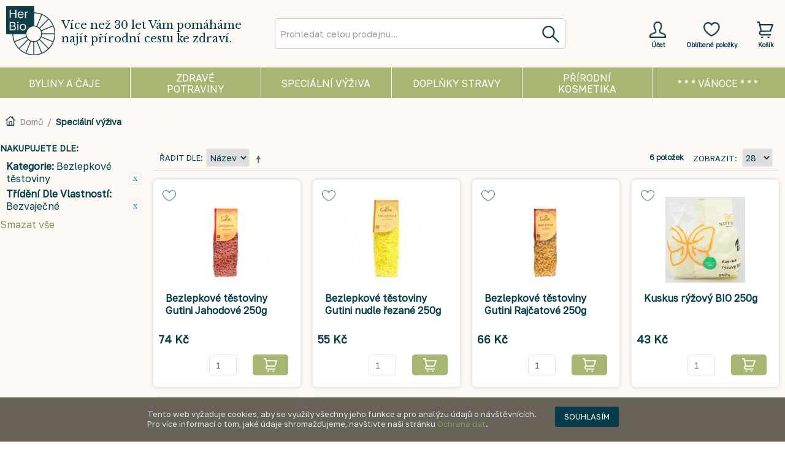

--- FILE ---
content_type: text/html; charset=UTF-8
request_url: https://www.herbio.cz/potraviny-zvlastni-vyzivy?cat=150&priznaky=184
body_size: 85325
content:
<!DOCTYPE html>
<html xmlns="http://www.w3.org/1999/xhtml" xml:lang="cs" lang="cs">
<head>
<meta http-equiv="Content-Type" content="text/html; charset=utf-8" />
<title>Speciální výživa</title>
<meta name="description" content="Potraviny zdravé výživy, BIO potraviny, potraviny zvláštní výživy. Volně vážené byliny a bylinné čaje. Doplňky stravy, přírodní kosmetika a odborná literatura. 
Potraviny zvláštní výživy Bezlepkové, bezlaktózové, dia, PKU...)." />
<meta name="keywords" content="BIO, byliny, zdravá výživa, zvláštní výživa" />
<meta name="robots" content="INDEX,FOLLOW" />
<meta name="google-site-verification" content="YZRHo68abVDyZVFqNtaAv8og3HhWkPjzEoTA1a41oCI" />
<!--
  <meta name="viewport" content="width=986">
-->
<link rel="icon" href="https://www.herbio.cz/media/favicon/default/HerBio_3.jpg" type="image/x-icon" />
<link rel="shortcut icon" href="https://www.herbio.cz/media/favicon/default/HerBio_3.jpg" type="image/x-icon" />
<!--[if lt IE 7]>
<script type="text/javascript">
//<![CDATA[
    var BLANK_URL = 'https://www.herbio.cz/js/blank.html';
    var BLANK_IMG = 'https://www.herbio.cz/js/spacer.gif';
//]]>
</script>
<![endif]-->
<link rel="stylesheet" type="text/css" href="https://www.herbio.cz/skin/frontend/herbio/en3/css/owl.carousel.css" media="all" />
<script type="text/javascript" src="https://www.herbio.cz/js/prototype/prototype.js"></script>
<script type="text/javascript" src="https://www.herbio.cz/js/lib/jquery/jquery-1.10.2.min.js"></script>
<script type="text/javascript" src="https://www.herbio.cz/js/lib/jquery/noconflict.js"></script>
<script type="text/javascript" src="https://www.herbio.cz/js/lib/ccard.js"></script>
<script type="text/javascript" src="https://www.herbio.cz/js/prototype/validation.js"></script>
<script type="text/javascript" src="https://www.herbio.cz/js/scriptaculous/builder.js"></script>
<script type="text/javascript" src="https://www.herbio.cz/js/scriptaculous/effects.js"></script>
<script type="text/javascript" src="https://www.herbio.cz/js/scriptaculous/dragdrop.js"></script>
<script type="text/javascript" src="https://www.herbio.cz/js/scriptaculous/controls.js"></script>
<script type="text/javascript" src="https://www.herbio.cz/js/scriptaculous/slider.js"></script>
<script type="text/javascript" src="https://www.herbio.cz/js/varien/js.js"></script>
<script type="text/javascript" src="https://www.herbio.cz/js/varien/form.js"></script>
<script type="text/javascript" src="https://www.herbio.cz/js/mage/translate.js"></script>
<script type="text/javascript" src="https://www.herbio.cz/js/mage/cookies.js"></script>
<script type="text/javascript" src="https://www.herbio.cz/js/owl.carousel.min.js"></script>
<script type="text/javascript" src="https://www.herbio.cz/skin/frontend/herbio/en3/js/lib/modernizr.custom.min.js"></script>
<script type="text/javascript" src="https://www.herbio.cz/skin/frontend/herbio/en3/js/lib/selectivizr.js"></script>
<script type="text/javascript" src="https://www.herbio.cz/skin/frontend/herbio/en3/js/lib/matchMedia.js"></script>
<script type="text/javascript" src="https://www.herbio.cz/skin/frontend/herbio/en3/js/lib/matchMedia.addListener.js"></script>
<script type="text/javascript" src="https://www.herbio.cz/skin/frontend/herbio/en3/js/lib/enquire.js"></script>
<script type="text/javascript" src="https://www.herbio.cz/skin/frontend/herbio/en3/js/app.js"></script>
<script type="text/javascript" src="https://www.herbio.cz/skin/frontend/herbio/en3/js/lib/jquery.cycle2.min.js"></script>
<script type="text/javascript" src="https://www.herbio.cz/skin/frontend/herbio/en3/js/lib/jquery.cycle2.swipe.min.js"></script>
<script type="text/javascript" src="https://www.herbio.cz/skin/frontend/herbio/en3/js/slideshow.js"></script>
<script type="text/javascript" src="https://www.herbio.cz/skin/frontend/herbio/en3/js/lib/imagesloaded.js"></script>
<script type="text/javascript" src="https://www.herbio.cz/skin/frontend/herbio/en3/js/minicart.js"></script>
<script type="text/javascript" src="https://www.herbio.cz/skin/frontend/herbio/en3/js/configurableswatches/product-media.js"></script>
<script type="text/javascript" src="https://www.herbio.cz/skin/frontend/herbio/en3/js/configurableswatches/swatches-list.js"></script>
<link rel="canonical" href="https://www.herbio.cz/potraviny-zvlastni-vyzivy" />
<!--[if (gte IE 9) | (IEMobile)]><!-->
<link rel="stylesheet" type="text/css" href="https://www.herbio.cz/skin/frontend/herbio/en3/css/styles.css" media="all" />
<link rel="stylesheet" type="text/css" href="https://www.herbio.cz/skin/frontend/herbio/en3/css/madisonisland.css" media="all" />
<!--<![endif]-->

<script type="text/javascript">
//<![CDATA[
Mage.Cookies.path     = '/';
Mage.Cookies.domain   = '.www.herbio.cz';
//]]>
</script>
<meta name="viewport" content="initial-scale=1.0, width=device-width" />

<script type="text/javascript">
//<![CDATA[
optionalZipCountries = ["CZ"];
//]]>
</script>
                           
<script type="text/javascript">//<![CDATA[
        var Translator = new Translate({"Please select an option.":"Vyberte pros\u00edm alternativu.","This is a required field.":"Toto pole je povinn\u00e9.","Please enter a valid number in this field.":"Do tohoto pole zadejte pros\u00edm platn\u00e9 \u010d\u00edslo.","Please use letters only (a-z or A-Z) in this field.":"V tomto poli pou\u017e\u00edjte pros\u00edm pouze p\u00edsmena (a-z nebo A-Z).","Please use only letters (a-z), numbers (0-9) or underscore(_) in this field, first character should be a letter.":"V tomto poli pros\u00edm pou\u017e\u00edjte pouze p\u00edsmena (a-z), \u010d\u00edslice (0-9), nebo podtr\u017e\u00edtka (_), prvn\u00ed znak by m\u011blo b\u00fdt p\u00edsmeno.","Please enter a valid phone number. For example (123) 456-7890 or 123-456-7890.":"Vlo\u017ete pros\u00edm platn\u00e9 telefonn\u00ed \u010d\u00edslo. Nap\u0159\u00edklad +420 210 311 301 nebo 210 311 301.","Please enter a valid date.":"Vlo\u017ete pros\u00edm platn\u00e9 datum.","Please enter a valid email address. For example johndoe@domain.com.":"Vlo\u017ete pros\u00edm platnou emailovou adresu. Nap\u0159\u00edklad vasejmeno@herbio.cz","Please make sure your passwords match.":"Ujist\u011bte se pros\u00edm, \u017ee hesla souhlas\u00ed.","Please enter a valid URL. For example http:\/\/www.example.com or www.example.com":"Vlo\u017ete pros\u00edm platnou URL. Nap\u0159\u00edklad http:\/\/www.viaconn.com nebo www.viaconn.com","Please enter a valid social security number. For example 123-45-6789.":"Vlo\u017ete pros\u00edm platn\u00e9 rodn\u00e9 \u010d\u00edslo. Nap\u0159\u00edklad 915487\/0001.","Please enter a valid zip code. For example 90602 or 90602-1234.":"Zadejte pros\u00edm platn\u00e9 PS\u010c. Nap\u0159\u00edklad 15300.","Please enter a valid zip code.":"Zadejte pros\u00edm platn\u00e9 PS\u010c.","Please use this date format: dd\/mm\/yyyy. For example 17\/03\/2006 for the 17th of March, 2006.":"Pou\u017e\u00edjte pros\u00edm tento form\u00e1t data: dd\/mm\/rrrr. Nap\u0159\u00edklad 01\/01\/2011 pro 1. leden 2011.","Please enter a valid $ amount. For example $100.00.":"Vlo\u017ete pros\u00edm platnou \u010d\u00e1stku $. Nap\u0159\u00edklad $100,00.","Please select one of the above options.":"Vyberte pros\u00edm jednu z v\u00fd\u0161e uveden\u00fdch mo\u017enost\u00ed","Please select one of the options.":"Vyberte pros\u00edm jednu z mo\u017enost\u00ed.","Please select State\/Province.":"Vyberte pros\u00edm st\u00e1t\/provincii.","Please enter a number greater than 0 in this field.":"Do tohoto pole pros\u00edm vlo\u017ete v\u011bt\u0161\u00ed \u010d\u00edslici ne\u017e 0.","Please enter a valid credit card number.":"Vlo\u017ete pros\u00edm platn\u00e9 \u010d\u00edslo kreditn\u00ed karty.","Please wait, loading...":"Po\u010dkejte pros\u00edm, na\u010d\u00edt\u00e1m se...","Complete":"Hotovo","Add Products":"P\u0159idat produkty","Please choose to register or to checkout as a guest":"Pros\u00edm zaregistrujte se, nebo dokon\u010dete objedn\u00e1vku bez registrace","Please specify shipping method.":"Vyberte pros\u00edm zp\u016fsob doru\u010den\u00ed.","Please specify payment method.":"Vyberte pros\u00edm zp\u016fsob platby.","Add to Cart":"Koupit","In Stock":"Skladem","Out of Stock":"Nen\u00ed skladem"});
        //]]></script>
<!-- Global site tag (gtag.js) - Google Analytics -->
<script async src="https://www.googletagmanager.com/gtag/js?id=UA-39995758-1"></script>
<script>
  window.dataLayer = window.dataLayer || [];
  function gtag(){dataLayer.push(arguments);}
  gtag('js', new Date());

  gtag('config', 'UA-39995758-1');
</script>

<!-- Global site tag (gtag.js) - AdWords: 795850679 -->
<script async src="https://www.googletagmanager.com/gtag/js?id=AW-795850679"></script>
<!-- <script async src="https://www.googletagmanager.com/gtag/js?id=G-NLPCKFNHC1"></script> -->
<script>
  window.dataLayer = window.dataLayer || [];
  function gtag(){dataLayer.push(arguments);}
  gtag('js', new Date());

  gtag('config', 'AW-795850679');
  gtag('config', 'G-NLPCKFNHC1');
</script>
<meta name="viewport" content="width=device-width, initial-scale=1">


</head>
<body class="catalog-category-view categorypath-potraviny-zvlastni-vyzivy category-potraviny-zvlastni-vyzivy">
<div class="wrapper">
        <noscript>
        <div class="global-site-notice noscript">
            <div class="notice-inner">
                <p>
                    <strong>JavaScript seems to be disabled in your browser.</strong><br />
                    Pro správné zobrazení tohoto webu a nákup jej musíte povolit.                </p>
            </div>
        </div>
    </noscript>
    <div class="page">
        
<div id="fb-root"></div>
<script>(function(d, s, id) {
  var js, fjs = d.getElementsByTagName(s)[0];
  if (d.getElementById(id)) return;
  js = d.createElement(s); js.id = id;
  js.src = "//connect.facebook.net/cs_CZ/all.js#xfbml=1";
  fjs.parentNode.insertBefore(js, fjs);
}(document, 'script', 'facebook-jssdk'));</script>






<header id="header" class="page-header">


    <div class="page-header-container">
        <a class="logo" href="https://www.herbio.cz/">
            <img src="https://www.herbio.cz/skin/frontend/herbio/en3/images/logo_barva_1.1.png" alt="HerBio spol. s r.o." class="large" />
            <img src="https://www.herbio.cz/skin/frontend/herbio/en3/images/logo_barva_1.1.png" alt="HerBio spol. s r.o." class="small" />
        </a>
        
        <div class="slogan"><span class="label">Více než 30 let Vám pomáháme najít přírodní cestu ke zdraví.</span></div>
        

                <div class="store-language-container"></div>

        <!-- Skip Links -->

        <div class="skip-links">
            <a href="#header-nav" class="skip-link skip-nav">
                <span class="icon"></span>
                <span class="label">Menu</span>
            </a>

            <a href="#header-search" class="skip-link skip-search">
                <span class="icon"></span>
                <span class="label">Hledat</span>
            </a>

            <div class="account-cart-wrapper">
                <a href="https://www.herbio.cz/customer/account/" data-target-element="#header-account" class="skip-link skip-account">
                    <span class="icon"></span>
                                            <span class="label">Účet</span>
                                        
                </a>
                
                <a href="https://www.herbio.cz/wishlist/" class="skip-lonk skip-wishlist">
                    <span class="icon"></span>
                    <span class="label">Oblíbené položky</span>
                </a>
               

                <!-- Cart -->

                <div class="header-minicart">
                    

<a href="https://www.herbio.cz/checkout/cart/" data-target-element="#header-cart" class="skip-link skip-cart  no-count">
    <span class="icon"></span>
    <span class="label">Košík</span>
    <span class="count">0</span>
</a>

<div id="header-cart" class="block block-cart skip-content">
    
<div id="minicart-error-message" class="minicart-message"></div>
<div id="minicart-success-message" class="minicart-message"></div>

<div class="minicart-wrapper">

    <p class="block-subtitle">
        Nedávno přidané        <a class="close skip-link-close" href="#" title="Zavřít">&times;</a>
    </p>

                    <p class="empty">Nemáte žádnou položku v košíku.</p>

    </div>
</div>
                </div>
            </div>


        </div>

        <!-- Navigation -->

        <div id="header-nav" class="skip-content">
            
    <nav id="nav">
        <ol class="nav-primary">
            <li  class="level0 nav-1 first parent" ><a href="https://www.herbio.cz/byliny-voln-vazene" class="level0 has-children"><span class="level0_poitioning">Byliny a čaje</span></a><ul class="level0"><li class="level1 view-all"><a class="level1" href="https://www.herbio.cz/byliny-voln-vazene">Zobrazit všechny Byliny a čaje</a></li><li  class="level1 nav-1-1 first" style="background-image: url(https://www.herbio.cz/media/catalog/category/Byliny_voln_v_en_.jpg)"><a href="https://www.herbio.cz/byliny-voln-vazene/byliny-volne-vazene" class="level1 ">Byliny volně vážené</a></li><li  class="level1 nav-1-2" style="background-image: url(https://www.herbio.cz/media/catalog/category/Bylinn_aje.jpg)"><a href="https://www.herbio.cz/byliny-voln-vazene/bylinne-caje-dle-kamenicke" class="level1 ">Bylinné čaje léčitelky Kamenické</a></li><li  class="level1 nav-1-3" style="background-image: url(https://www.herbio.cz/media/catalog/category/Bylinn_aje_ostatn_.jpg)"><a href="https://www.herbio.cz/byliny-voln-vazene/bylinne-caje-ostatni" class="level1 ">Bylinné čaje ostatní</a></li><li  class="level1 nav-1-4" style="background-image: url(https://www.herbio.cz/media/catalog/category/Balene-byliny.png)"><a href="https://www.herbio.cz/byliny-voln-vazene/balene-byliny-aje-sm-si" class="level1 ">Balené byliny, čaje, směsi</a></li><li  class="level1 nav-1-5" style="background-image: url(https://www.herbio.cz/media/catalog/category/Bylinne-masti.png)"><a href="https://www.herbio.cz/byliny-voln-vazene/bylinne-masti-gely-a-oleje" class="level1 ">Bylinné masti, gely a oleje</a></li><li  class="level1 nav-1-6" style="background-image: url(https://www.herbio.cz/media/catalog/category/Bylinne-tinktury.png)"><a href="https://www.herbio.cz/byliny-voln-vazene/bylinne-sirupy-pastilky-a-tinktury" class="level1 ">Bylinné sirupy, tinktury, bonbóny a pastilky</a></li><li  class="level1 nav-1-7 last" style="background-image: url(https://www.herbio.cz/media/catalog/category/Aromaterapie.png)"><a href="https://www.herbio.cz/byliny-voln-vazene/aromaterapie-esence-vonne-oleje" class="level1 ">Aromaterapie, esence, vonné oleje</a></li></ul></li><li  class="level0 nav-2 parent" ><a href="https://www.herbio.cz/zdrava-vyziva-v-etn-bio" class="level0 has-children"><span class="level0_poitioning">Zdravé potraviny</span></a><ul class="level0"><li class="level1 view-all"><a class="level1" href="https://www.herbio.cz/zdrava-vyziva-v-etn-bio">Zobrazit všechny Zdravé potraviny</a></li><li  class="level1 nav-2-1 first" style="background-image: url(https://www.herbio.cz/media/catalog/category/Ml_nsk_obiln_v_robky.png)"><a href="https://www.herbio.cz/zdrava-vyziva-v-etn-bio/mlynske-obilne-vyrobky" class="level1 ">Mlýnské výrobky, rýže</a></li><li  class="level1 nav-2-2" style="background-image: url(https://www.herbio.cz/media/catalog/category/Obiloviny_pro_p_mou_spot_ebu.png)"><a href="https://www.herbio.cz/zdrava-vyziva-v-etn-bio/obiloviny-pro-p-imou-spot-ebu-semena-k-nakli-eni" class="level1 ">Obiloviny a semena pro přímou spotřebu, semena k naklíčení</a></li><li  class="level1 nav-2-3" style="background-image: url(https://www.herbio.cz/media/catalog/category/T_stoviny.png)"><a href="https://www.herbio.cz/zdrava-vyziva-v-etn-bio/t-stoviny-kuskus-bulgur" class="level1 ">Těstoviny, kuskus, bulgur, noky</a></li><li  class="level1 nav-2-4" style="background-image: url(https://www.herbio.cz/media/catalog/category/Trvanliv_pe_ivo.png)"><a href="https://www.herbio.cz/zdrava-vyziva-v-etn-bio/trvanlive-pe-ivo-placky-susenky-oplatky" class="level1 ">Trvanlivé pečivo, placky, sušenky, oplatky, snacky</a></li><li  class="level1 nav-2-5" style="background-image: url(https://www.herbio.cz/media/catalog/category/Lu_t_niny.png)"><a href="https://www.herbio.cz/zdrava-vyziva-v-etn-bio/lust-niny-vyrobky-z-lust-nin-a-soji" class="level1 ">Luštěniny, výrobky z luštěnin a sóji</a></li><li  class="level1 nav-2-6" style="background-image: url(https://www.herbio.cz/media/catalog/category/Dehydrovan_v_robky.png)"><a href="https://www.herbio.cz/zdrava-vyziva-v-etn-bio/dehydrovane-vyrobky-pufrovane-vyrobky-kase-sm-s" class="level1 ">Dehydrované, instantní, extrudované a pufované výrobky, kaše, směsi</a></li><li  class="level1 nav-2-7" style="background-image: url(https://www.herbio.cz/media/catalog/category/hotova_jidla_1.jpg)"><a href="https://www.herbio.cz/zdrava-vyziva-v-etn-bio/hotova-jidla" class="level1 ">Hotová jídla</a></li><li  class="level1 nav-2-8" style="background-image: url(https://www.herbio.cz/media/catalog/category/Rostlinn_pomaz_nky.jpg)"><a href="https://www.herbio.cz/zdrava-vyziva-v-etn-bio/rostlinne-pomazanky-pastiky" class="level1 ">Rostlinné pomazánky, pasty, paštiky, krémy</a></li><li  class="level1 nav-2-9" style="background-image: url(https://www.herbio.cz/media/catalog/category/Jedl_tuky_a_oleje.png)"><a href="https://www.herbio.cz/zdrava-vyziva-v-etn-bio/jedle-tuky-a-oleje" class="level1 ">Jedlé tuky a oleje</a></li><li  class="level1 nav-2-10" style="background-image: url(https://www.herbio.cz/media/catalog/category/P_rodn_sladidla.png)"><a href="https://www.herbio.cz/zdrava-vyziva-v-etn-bio/p-irodni-sladidla-med" class="level1 ">Přírodní sladidla, slady, sirupy, med</a></li><li  class="level1 nav-2-11" style="background-image: url(https://www.herbio.cz/media/catalog/category/Sladidla.png)"><a href="https://www.herbio.cz/zdrava-vyziva-v-etn-bio/nahradni-sladidla" class="level1 ">Náhradní sladidla</a></li><li  class="level1 nav-2-12" style="background-image: url(https://www.herbio.cz/media/catalog/category/Ko_en_.png)"><a href="https://www.herbio.cz/zdrava-vyziva-v-etn-bio/ko-eni-ko-enici-p-ipravky-houby-asy" class="level1 ">Koření, kořenící přípravky, houby, řasy, bujóny</a></li><li  class="level1 nav-2-13" style="background-image: url(https://www.herbio.cz/media/catalog/category/S_l_ocet_ho_ice.png)"><a href="https://www.herbio.cz/zdrava-vyziva-v-etn-bio/s-l-ocet-ho-ice-ke-up-dresink-olivy-skrob-drozdi" class="level1 ">Ochucovadla, sůl, ocet, hořčice, kečup, dresinky, olivy, škrob, lepek, droždí</a></li><li  class="level1 nav-2-14" style="background-image: url(https://www.herbio.cz/media/catalog/category/Rostlinn_n_poje.png)"><a href="https://www.herbio.cz/zdrava-vyziva-v-etn-bio/rostlinne-napoje-dezerty-a-sleha-ky-kombucha" class="level1 ">Rostlinné nápoje, dezerty a šlehačky, kombucha</a></li><li  class="level1 nav-2-15" style="background-image: url(https://www.herbio.cz/media/catalog/category/_vy.png)"><a href="https://www.herbio.cz/zdrava-vyziva-v-etn-bio/s-avy-slady-nealko-napoje-a-koncentraty" class="level1 ">Voda, šťávy, nealko nápoje a koncentráty</a></li><li  class="level1 nav-2-16" style="background-image: url(https://www.herbio.cz/media/catalog/category/Cukrovinky.png)"><a href="https://www.herbio.cz/zdrava-vyziva-v-etn-bio/cukrovinky-okolada-energy-ty-inky" class="level1 ">Cukrovinky, čokoláda, energy tyčinky, sladké pomazánky</a></li><li  class="level1 nav-2-17" style="background-image: url(https://www.herbio.cz/media/catalog/category/_aj_ern__1.png)"><a href="https://www.herbio.cz/zdrava-vyziva-v-etn-bio/aj-ajove-sm-si" class="level1 ">Čaj, čajové směsi</a></li><li  class="level1 nav-2-18" style="background-image: url(https://www.herbio.cz/media/catalog/category/K_va_kakao_k_voviny.png)"><a href="https://www.herbio.cz/zdrava-vyziva-v-etn-bio/kava-kakao-karob-kavoviny" class="level1 ">Káva, kakao, karob, kávoviny</a></li><li  class="level1 nav-2-19" style="background-image: url(https://www.herbio.cz/media/catalog/category/Pivo_v_no.png)"><a href="https://www.herbio.cz/zdrava-vyziva-v-etn-bio/pivo-vino-alkoholicke-napoje" class="level1 ">Pivo, víno, alkoholické nápoje</a></li><li  class="level1 nav-2-20" style="background-image: url(https://www.herbio.cz/media/catalog/category/Zpracovan_ovoce.png)"><a href="https://www.herbio.cz/zdrava-vyziva-v-etn-bio/zpracovane-ovoce-o-echy" class="level1 ">Zpracované ovoce, ořechy</a></li><li  class="level1 nav-2-21" style="background-image: url(https://www.herbio.cz/media/catalog/category/Zelenina.png)"><a href="https://www.herbio.cz/zdrava-vyziva-v-etn-bio/zpracovana-zelenina" class="level1 ">Sterilovaná a sušená zelenina, protlaky, pyré</a></li><li  class="level1 nav-2-22" style="background-image: url(https://www.herbio.cz/media/catalog/category/_erstv_a_chlazen_potraviny.png)"><a href="https://www.herbio.cz/zdrava-vyziva-v-etn-bio/erstve-a-chlazene-potraviny-pouze-osobni-odb-r" class="level1 ">Čerstvé, chlazené a mražené potraviny (OSOBNÍ ODBĚR)</a></li><li  class="level1 nav-2-23 last" style="background-image: url(https://www.herbio.cz/media/catalog/category/Superfoods.jpg)"><a href="https://www.herbio.cz/zdrava-vyziva-v-etn-bio/ostatni-produkty-zdrave-vyzivy" class="level1 ">Zelené potraviny (superfoods), ostatní produkty</a></li></ul></li><li  class="level0 nav-3 active parent" ><a href="https://www.herbio.cz/potraviny-zvlastni-vyzivy" class="level0 has-children"><span class="level0_poitioning">Speciální výživa</span></a><ul class="level0"><li class="level1 view-all"><a class="level1" href="https://www.herbio.cz/potraviny-zvlastni-vyzivy">Zobrazit všechny Speciální výživa</a></li><li  class="level1 nav-3-1 first" style="background-image: url(https://www.herbio.cz/media/catalog/category/herbio-ikony-web-48_3.png)"><a href="https://www.herbio.cz/potraviny-zvlastni-vyzivy/potraviny-bezlepkove" class="level1 ">Potraviny bezlepkové </a></li><li  class="level1 nav-3-2" style="background-image: url(https://www.herbio.cz/media/catalog/category/herbio-ikony-web-47.png)"><a href="https://www.herbio.cz/potraviny-zvlastni-vyzivy/potraviny-bezlaktozove" class="level1 ">Potraviny bezlaktózové</a></li><li  class="level1 nav-3-3" style="background-image: url(https://www.herbio.cz/media/catalog/category/herbio-ikony-web-51.png)"><a href="https://www.herbio.cz/potraviny-zvlastni-vyzivy/potraviny-pro-diabetiky" class="level1 ">Potraviny bez přidaného cukru</a></li><li  class="level1 nav-3-4" style="background-image: url(https://www.herbio.cz/media/catalog/category/V_iva_pro_sportovce.jpg)"><a href="https://www.herbio.cz/potraviny-zvlastni-vyzivy/potraviny-urcene-pro-sportovce" class="level1 ">Proteinové potraviny, potraviny pro sportovce </a></li><li  class="level1 nav-3-5 last" style="background-image: url(https://www.herbio.cz/media/catalog/category/Dietologie_diety.png)"><a href="https://www.herbio.cz/potraviny-zvlastni-vyzivy/dietologie-diety" class="level1 ">Literatura, ostatní (dietologie, diety)</a></li></ul></li><li  class="level0 nav-4 parent" ><a href="https://www.herbio.cz/dopl-ky-stravy" class="level0 has-children"><span class="level0_poitioning">Doplňky stravy</span></a><ul class="level0"><li class="level1 view-all"><a class="level1" href="https://www.herbio.cz/dopl-ky-stravy">Zobrazit všechny Doplňky stravy</a></li><li  class="level1 nav-4-1 first" style="background-image: url(https://www.herbio.cz/media/catalog/category/Tr_ven_enzymy.png)"><a href="https://www.herbio.cz/dopl-ky-stravy/traveni-enzymy-mo-opohlavni-system" class="level1 ">Trávení, enzymy, močopohlavní systém</a></li><li  class="level1 nav-4-2" style="background-image: url(https://www.herbio.cz/media/catalog/category/Vitam_ny_miner_ly_stopov_prvky.png)"><a href="https://www.herbio.cz/dopl-ky-stravy/vitaminy-mineraly-stopove-prvky" class="level1 ">Vitamíny, minerály, stopové prvky</a></li><li  class="level1 nav-4-3" style="background-image: url(https://www.herbio.cz/media/catalog/category/Imunita_stimuace.png)"><a href="https://www.herbio.cz/dopl-ky-stravy/imunita-stimulace" class="level1 ">Imunita, stimulace, detoxikace</a></li><li  class="level1 nav-4-4" style="background-image: url(https://www.herbio.cz/media/catalog/category/_i_t_n_st_ev_vl_knina.png)"><a href="https://www.herbio.cz/dopl-ky-stravy/ist-ni-st-ev-vlaknina" class="level1 ">Čištění střev, vláknina</a></li><li  class="level1 nav-4-5" style="background-image: url(https://www.herbio.cz/media/catalog/category/P_pravky_na_hubnut_.png)"><a href="https://www.herbio.cz/dopl-ky-stravy/p-ipravky-na-hubnuti" class="level1 ">Přípravky na hubnutí</a></li><li  class="level1 nav-4-6" style="background-image: url(https://www.herbio.cz/media/catalog/category/Kloubn_v_iva.png)"><a href="https://www.herbio.cz/dopl-ky-stravy/kloubni-vyziva" class="level1 ">Kloubní výživa</a></li><li  class="level1 nav-4-7" style="background-image: url(https://www.herbio.cz/media/catalog/category/Antioxidanty.png)"><a href="https://www.herbio.cz/dopl-ky-stravy/antioxidanty" class="level1 ">Antioxidanty</a></li><li  class="level1 nav-4-8 last" style="background-image: url(https://www.herbio.cz/media/catalog/category/Ostan_dopl_ky_stravy.jpg)"><a href="https://www.herbio.cz/dopl-ky-stravy/ostatni" class="level1 ">Ostatní</a></li></ul></li><li  class="level0 nav-5 parent" ><a href="https://www.herbio.cz/p-irodni-kosmetika-a-ekodrogerie" class="level0 has-children"><span class="level0_poitioning">Přírodní kosmetika</span></a><ul class="level0"><li class="level1 view-all"><a class="level1" href="https://www.herbio.cz/p-irodni-kosmetika-a-ekodrogerie">Zobrazit všechny Přírodní kosmetika</a></li><li  class="level1 nav-5-1 first" style="background-image: url(https://www.herbio.cz/media/catalog/category/L_ebn_kosmetika.png)"><a href="https://www.herbio.cz/p-irodni-kosmetika-a-ekodrogerie/le-ebna-kosmetika-pe-e-o-t-lo" class="level1 ">Léčebná kosmetika</a></li><li  class="level1 nav-5-2" style="background-image: url(https://www.herbio.cz/media/catalog/category/Koupelov_kosmetika_1.png)"><a href="https://www.herbio.cz/p-irodni-kosmetika-a-ekodrogerie/koupelova-kosmetika-pe-e-o-ple" class="level1 ">Koupelová kosmetika, péče o pleť a rty</a></li><li  class="level1 nav-5-3" style="background-image: url(https://www.herbio.cz/media/catalog/category/Vlasov_kosmetika.png)"><a href="https://www.herbio.cz/p-irodni-kosmetika-a-ekodrogerie/vlasova-kosmetika" class="level1 ">Vlasová kosmetika</a></li><li  class="level1 nav-5-4" style="background-image: url(https://www.herbio.cz/media/catalog/category/_stn_hygiena.png)"><a href="https://www.herbio.cz/p-irodni-kosmetika-a-ekodrogerie/ustni-hygiena" class="level1 ">Ústní hygiena</a></li><li  class="level1 nav-5-5" style="background-image: url(https://www.herbio.cz/media/catalog/category/P_nsk_kosmetika.png)"><a href="https://www.herbio.cz/p-irodni-kosmetika-a-ekodrogerie/panska-kosmetika" class="level1 ">Pánská kosmetika</a></li><li  class="level1 nav-5-6" style="background-image: url(https://www.herbio.cz/media/catalog/category/Sex_intimn_hygiena.png)"><a href="https://www.herbio.cz/p-irodni-kosmetika-a-ekodrogerie/sex-intimni-hygiena" class="level1 ">Sex, intimní hygiena</a></li><li  class="level1 nav-5-7" style="background-image: url(https://www.herbio.cz/media/catalog/category/Slune_n_ochrana.png)"><a href="https://www.herbio.cz/p-irodni-kosmetika-a-ekodrogerie/slune-ni-ochrana" class="level1 ">Sluneční ochrana</a></li><li  class="level1 nav-5-8 last" style="background-image: url(https://www.herbio.cz/media/catalog/category/EKO_drogerie.png)"><a href="https://www.herbio.cz/p-irodni-kosmetika-a-ekodrogerie/eko-drogerie" class="level1 ">EKO drogerie</a></li></ul></li><li  class="level0 nav-6 last" ><a href="https://www.herbio.cz/vanoce" class="level0 "><span class="level0_poitioning">* * * VÁNOCE * * *</span></a></li>        </ol>
    </nav>
        </div>

        <!-- Search -->

        <div id="header-search" class="skip-content">
            

<script>
var runSearch = true;


var search = function() {   console.log('search');
        var str = document.getElementById("search").value;
        
                  document.getElementById("livesearch").className = "loading";
                  document.getElementById("livesearch").innerHTML = "";
                  
                  
                  
                  if (str.length==0) { 
                    document.getElementById("livesearch").innerHTML = "";
                    document.getElementById("livesearch").className = "empty";
                    return;
                  }
                  
                  if (str.length > 0 && str.length < 2) { 
                    document.getElementById("livesearch").innerHTML = "Vložte minimálně 2 znaky";
                    document.getElementById("livesearch").className = "minchar";
                    return;
                  }
                  if (window.XMLHttpRequest)  { 
                      xmlhttp = new XMLHttpRequest();
                      xmlhttp.onreadystatechange=function() {
                        if (xmlhttp.readyState==4 && xmlhttp.status==200) {
                          document.getElementById("livesearch").innerHTML=xmlhttp.responseText;
                          document.getElementById("livesearch").className = "loaded";
                        }
                      }
                     
                      xmlhttp.open("GET",encodeURI("https://www.herbio.cz/viaconn/header-search2.php?q="+str),true);
                      xmlhttp.send();
                  }

}

var block = false;

var change = function() {  
     
   if(block) {
     clearTimeout(block);
   }
   
   block = setTimeout(function(){
           block = false; 
           search();  
   }, 1000);    

}




</script>

<div class="form-search">
<form id="search_mini_form" action="https://www.herbio.cz/catalogsearch/result/" method="get" onsubmit="submit_handler();">
<script>                  
                  function submit_handler()
                  {return (false);}
</script>
    <div class="input-box">
        <label for="search">Hledat:</label>
        <input id="search" type="search" name="q" value="" class="input-text required-entry" onkeyup="change()" onsubmit="submit_handler()" maxlength="128" placeholder="Prohledat celou prodejnu..." />
        <button type="submit" title="Hledat" class="button search-button"><span><span>Hledat</span></span></button>
        <div id="livesearch"></div>
    </div>

    
        
            
     
        
        
<script type="text/javascript">
//<![CDATA[
            var searchForm = new Varien.searchForm('search_mini_form', 'search', '');
       
//]]>
</script>
    
</form>
</div>

        </div>
        
        <!-- Account -->

        <div id="header-account" class="skip-content">
            <div class="links">
        <ul>
                                                  <li class="first" ><a href="https://www.herbio.cz/customer/account/" title="Můj účet" >Můj účet</a></li>
                                                              <li ><a href="https://www.herbio.cz/wishlist/" title="Moje přání" >Moje přání</a></li>
                                                              <li ><a href="https://www.herbio.cz/checkout/cart/" title="Můj košík" class="top-link-cart">Můj košík</a></li>
                                                                            <li ><a href="https://www.herbio.cz/checkout/" title="Objednat" class="top-link-checkout">Objednat</a></li>
                                                                                                                          <li class=" last" ><a href="https://www.herbio.cz/customer/account/login/" title="Přihlásit se" >Přihlásit se</a></li>
                                      </ul>
</div>
        </div>

        
    </div>
</header>


        <div class="main-container col2-left-layout">
            <div class="main">
                <div class="breadcrumbs">
    <ul>
                    <li class="home">
                            <a href="https://www.herbio.cz/" title="Přejít na domovskou stránku.">Domů</a>
                                        <span>/ </span>
                        </li>
                    <li class="category137">
                            <strong>Speciální výživa</strong>
                                    </li>
            </ul>
</div>
                <div class="col-main">
                                        
<script type="text/javascript">
/* <![CDATA[ */
var seznam_retargetingId = 56272;
var seznam_category = "";
var seznam_pagetype = "category";
/* ]]> */
</script>
<script type="text/javascript" src="//c.imedia.cz/js/retargeting.js"></script>   









                                     
                                   
     
<div class="category-products">
    <div class="toolbar">
            <div class="sorter">
                            <p class="view-mode">
                                                        </p>
            
            <div class="sort-by">
                <label>Řadit dle</label>
                <select onchange="setLocation(this.value)" title="Řadit dle">
                                            <option value="https://www.herbio.cz/potraviny-zvlastni-vyzivy?cat=150&amp;dir=asc&amp;order=position&amp;priznaky=184">
                            Pozice                        </option>
                                            <option value="https://www.herbio.cz/potraviny-zvlastni-vyzivy?cat=150&amp;dir=asc&amp;order=name&amp;priznaky=184" selected="selected">
                            Název                        </option>
                                            <option value="https://www.herbio.cz/potraviny-zvlastni-vyzivy?cat=150&amp;dir=asc&amp;order=price&amp;priznaky=184">
                            Cena                        </option>
                                    </select>
                                    <a href="https://www.herbio.cz/potraviny-zvlastni-vyzivy?cat=150&amp;dir=desc&amp;order=name&amp;priznaky=184" class="sort-by-switcher sort-by-switcher--asc" title="Nastavit sestupně">Nastavit sestupně</a>
                            </div>
        </div>
        <div class="pager">
        <div class="count-container">
                            <p class="amount amount--no-pages">
                    <strong>6 položek</strong>
                </p>
            
            <div class="limiter">
                <label>Zobrazit</label>
                <select onchange="setLocation(this.value)" title="Results per page">
                                    <option value="https://www.herbio.cz/potraviny-zvlastni-vyzivy?cat=150&amp;limit=28&amp;priznaky=184" selected="selected">
                        28                    </option>
                                    <option value="https://www.herbio.cz/potraviny-zvlastni-vyzivy?cat=150&amp;limit=56&amp;priznaky=184">
                        56                    </option>
                                </select>
            </div>
        </div>

        
    
    
    
    

    </div>
</div>

            <ul class="products-grid products-grid--max-5-col">
                

       
                
       
        
            
            <li class="item">
			
                                <a href="https://www.herbio.cz/bezlepkove-testoviny-gutini-jahodove-250g.html" title="Bezlepkové těstoviny Gutini Jahodové 250g" class="product-image">
                    <img src="https://www.herbio.cz/media/catalog/product/cache/1/small_image/140x/9df78eab33525d08d6e5fb8d27136e95/8/5/8594203225015.jpg" width="140" height="140" alt="Bezlepkové těstoviny Gutini Jahodové 250g" />
                    
                                          
                                        
                                        
                </a>
                                <ul class="add-to-links">
                                            <li>
                            <a href="#"
                               class="link-wishlist"
                               onclick="customFormSubmit(
                                       'https://www.herbio.cz/wishlist/index/add/product/13067/',
                                       '{&quot;form_key&quot;:&quot;3Qo4wPaKP335VhFB&quot;}',
                                       'post')"
                                title="Přidat do seznamu přání" >
                            </a>
                        </li>
                                                        </ul>
                
                <div class="actions">
                                            
                        <form action="https://www.herbio.cz/checkout/cart/add/uenc/aHR0cHM6Ly93d3cuaGVyYmlvLmN6L3BvdHJhdmlueS16dmxhc3RuaS12eXppdnk_Y2F0PTE1MCZhbXA7cHJpem5ha3k9MTg0/product/13067/form_key/3Qo4wPaKP335VhFB/" method="post" id="product_addtocart_form_13067">
                                                                
                                            
                                                <input type="number" name="qty" id="qty" min="1" value="1" title="Množství" class="input-text qty" />
                                                                        
                                
                                
                                
                                                        
                                <button type="button"  title="Koupit"  class="button btn-cart" onclick="productAddToCartForm_13067.submit()" ><span class="buy-icon-list"></span></button>
                        </form>
                        
                        
                        
                        
                        <script type="text/javascript">
                             var productAddToCartForm_13067 = new VarienForm('product_addtocart_form_13067');
                             productAddToCartForm_13067.submit = function(){
                             if (this.validator.validate()) {
                                     this.form.submit();
                                 }
                             }.bind(productAddToCartForm_13067);
                        </script> 
                        
                        
                        
                                                                
                </div>
                
                <h2 class="product-name"><a href="https://www.herbio.cz/bezlepkove-testoviny-gutini-jahodove-250g.html" title="Bezlepkové těstoviny Gutini Jahodové 250g">Bezlepkové těstoviny Gutini Jahodové 250g</a></h2>
                

                
                

               
                
                

                
    <div class="price-box">
         
                                                                                         
                                                                                        
                <span class="regular-price" id="product-price-13067">
                      
                        <span class="price">74 Kč</span>                                    </span>
                        
        </div>


                
            </li>
                

       
                
       
        
            
            <li class="item">
			
                                <a href="https://www.herbio.cz/bezlepkove-testoviny-gutini-nudle-rezane-250g.html" title="Bezlepkové těstoviny Gutini nudle řezané 250g" class="product-image">
                    <img src="https://www.herbio.cz/media/catalog/product/cache/1/small_image/140x/9df78eab33525d08d6e5fb8d27136e95/8/5/8594203220317.jpg" width="140" height="140" alt="Bezlepkové těstoviny Gutini nudle řezané 250g" />
                    
                                          
                                        
                                        
                </a>
                                <ul class="add-to-links">
                                            <li>
                            <a href="#"
                               class="link-wishlist"
                               onclick="customFormSubmit(
                                       'https://www.herbio.cz/wishlist/index/add/product/13206/',
                                       '{&quot;form_key&quot;:&quot;3Qo4wPaKP335VhFB&quot;}',
                                       'post')"
                                title="Přidat do seznamu přání" >
                            </a>
                        </li>
                                                        </ul>
                
                <div class="actions">
                                            
                        <form action="https://www.herbio.cz/checkout/cart/add/uenc/aHR0cHM6Ly93d3cuaGVyYmlvLmN6L3BvdHJhdmlueS16dmxhc3RuaS12eXppdnk_Y2F0PTE1MCZhbXA7cHJpem5ha3k9MTg0/product/13206/form_key/3Qo4wPaKP335VhFB/" method="post" id="product_addtocart_form_13206">
                                                                
                                            
                                                <input type="number" name="qty" id="qty" min="1" value="1" title="Množství" class="input-text qty" />
                                                                        
                                
                                
                                
                                                        
                                <button type="button"  title="Koupit"  class="button btn-cart" onclick="productAddToCartForm_13206.submit()" ><span class="buy-icon-list"></span></button>
                        </form>
                        
                        
                        
                        
                        <script type="text/javascript">
                             var productAddToCartForm_13206 = new VarienForm('product_addtocart_form_13206');
                             productAddToCartForm_13206.submit = function(){
                             if (this.validator.validate()) {
                                     this.form.submit();
                                 }
                             }.bind(productAddToCartForm_13206);
                        </script> 
                        
                        
                        
                                                                
                </div>
                
                <h2 class="product-name"><a href="https://www.herbio.cz/bezlepkove-testoviny-gutini-nudle-rezane-250g.html" title="Bezlepkové těstoviny Gutini nudle řezané 250g">Bezlepkové těstoviny Gutini nudle řezané 250g</a></h2>
                

                
                

               
                
                

                
    <div class="price-box">
         
                                                                                         
                                                                                        
                <span class="regular-price" id="product-price-13206">
                      
                        <span class="price">55 Kč</span>                                    </span>
                        
        </div>


                
            </li>
                

       
                
       
        
            
            <li class="item">
			
                                <a href="https://www.herbio.cz/bezlepkove-testoviny-gutini-rajcatove-250g.html" title="Bezlepkové těstoviny Gutini Rajčatové 250g" class="product-image">
                    <img src="https://www.herbio.cz/media/catalog/product/cache/1/small_image/140x/9df78eab33525d08d6e5fb8d27136e95/8/5/8594203225138.jpg" width="140" height="140" alt="Bezlepkové těstoviny Gutini Rajčatové 250g" />
                    
                                          
                                        
                                        
                </a>
                                <ul class="add-to-links">
                                            <li>
                            <a href="#"
                               class="link-wishlist"
                               onclick="customFormSubmit(
                                       'https://www.herbio.cz/wishlist/index/add/product/13071/',
                                       '{&quot;form_key&quot;:&quot;3Qo4wPaKP335VhFB&quot;}',
                                       'post')"
                                title="Přidat do seznamu přání" >
                            </a>
                        </li>
                                                        </ul>
                
                <div class="actions">
                                            
                        <form action="https://www.herbio.cz/checkout/cart/add/uenc/aHR0cHM6Ly93d3cuaGVyYmlvLmN6L3BvdHJhdmlueS16dmxhc3RuaS12eXppdnk_Y2F0PTE1MCZhbXA7cHJpem5ha3k9MTg0/product/13071/form_key/3Qo4wPaKP335VhFB/" method="post" id="product_addtocart_form_13071">
                                                                
                                            
                                                <input type="number" name="qty" id="qty" min="1" value="1" title="Množství" class="input-text qty" />
                                                                        
                                
                                
                                
                                                        
                                <button type="button"  title="Koupit"  class="button btn-cart" onclick="productAddToCartForm_13071.submit()" ><span class="buy-icon-list"></span></button>
                        </form>
                        
                        
                        
                        
                        <script type="text/javascript">
                             var productAddToCartForm_13071 = new VarienForm('product_addtocart_form_13071');
                             productAddToCartForm_13071.submit = function(){
                             if (this.validator.validate()) {
                                     this.form.submit();
                                 }
                             }.bind(productAddToCartForm_13071);
                        </script> 
                        
                        
                        
                                                                
                </div>
                
                <h2 class="product-name"><a href="https://www.herbio.cz/bezlepkove-testoviny-gutini-rajcatove-250g.html" title="Bezlepkové těstoviny Gutini Rajčatové 250g">Bezlepkové těstoviny Gutini Rajčatové 250g</a></h2>
                

                
                

               
                
                

                
    <div class="price-box">
         
                                                                                         
                                                                                        
                <span class="regular-price" id="product-price-13071">
                      
                        <span class="price">66 Kč</span>                                    </span>
                        
        </div>


                
            </li>
                

       
                
       
        
            
            <li class="item">
			
                                <a href="https://www.herbio.cz/kuskus-ryzovy-bio-250g.html" title="Kuskus rýžový BIO 250g" class="product-image">
                    <img src="https://www.herbio.cz/media/catalog/product/cache/1/small_image/140x/9df78eab33525d08d6e5fb8d27136e95/8/5/8595617902295_1.jpg" width="140" height="140" alt="Kuskus rýžový BIO 250g" />
                    
                                          
                                        
                                        
                </a>
                                <ul class="add-to-links">
                                            <li>
                            <a href="#"
                               class="link-wishlist"
                               onclick="customFormSubmit(
                                       'https://www.herbio.cz/wishlist/index/add/product/7594/',
                                       '{&quot;form_key&quot;:&quot;3Qo4wPaKP335VhFB&quot;}',
                                       'post')"
                                title="Přidat do seznamu přání" >
                            </a>
                        </li>
                                                        </ul>
                
                <div class="actions">
                                            
                        <form action="https://www.herbio.cz/checkout/cart/add/uenc/aHR0cHM6Ly93d3cuaGVyYmlvLmN6L3BvdHJhdmlueS16dmxhc3RuaS12eXppdnk_Y2F0PTE1MCZhbXA7cHJpem5ha3k9MTg0/product/7594/form_key/3Qo4wPaKP335VhFB/" method="post" id="product_addtocart_form_7594">
                                                                
                                            
                                                <input type="number" name="qty" id="qty" min="1" value="1" title="Množství" class="input-text qty" />
                                                                        
                                
                                
                                
                                                        
                                <button type="button"  title="Koupit"  class="button btn-cart" onclick="productAddToCartForm_7594.submit()" ><span class="buy-icon-list"></span></button>
                        </form>
                        
                        
                        
                        
                        <script type="text/javascript">
                             var productAddToCartForm_7594 = new VarienForm('product_addtocart_form_7594');
                             productAddToCartForm_7594.submit = function(){
                             if (this.validator.validate()) {
                                     this.form.submit();
                                 }
                             }.bind(productAddToCartForm_7594);
                        </script> 
                        
                        
                        
                                                                
                </div>
                
                <h2 class="product-name"><a href="https://www.herbio.cz/kuskus-ryzovy-bio-250g.html" title="Kuskus rýžový BIO 250g">Kuskus rýžový BIO 250g</a></h2>
                

                
                

               
                
                

                
    <div class="price-box">
         
                                                                                         
                                                                                        
                <span class="regular-price" id="product-price-7594">
                      
                        <span class="price">43 Kč</span>                                    </span>
                        
        </div>


                
            </li>
                

       
                
       
        
            
            <li class="item">
			
                                <a href="https://www.herbio.cz/pohankove-testoviny-kolinka-bezvajecne-250g.html" title="Pohankové těstoviny kolínka bezvaječné 250g" class="product-image">
                    <img src="https://www.herbio.cz/media/catalog/product/cache/1/small_image/140x/9df78eab33525d08d6e5fb8d27136e95/8/5/8594043010239_3.jpg" width="140" height="140" alt="Pohankové těstoviny kolínka bezvaječné 250g" />
                    
                                          
                                        
                                        
                </a>
                                <ul class="add-to-links">
                                            <li>
                            <a href="#"
                               class="link-wishlist"
                               onclick="customFormSubmit(
                                       'https://www.herbio.cz/wishlist/index/add/product/2080/',
                                       '{&quot;form_key&quot;:&quot;3Qo4wPaKP335VhFB&quot;}',
                                       'post')"
                                title="Přidat do seznamu přání" >
                            </a>
                        </li>
                                                        </ul>
                
                <div class="actions">
                                            
                        <form action="https://www.herbio.cz/checkout/cart/add/uenc/aHR0cHM6Ly93d3cuaGVyYmlvLmN6L3BvdHJhdmlueS16dmxhc3RuaS12eXppdnk_Y2F0PTE1MCZhbXA7cHJpem5ha3k9MTg0/product/2080/form_key/3Qo4wPaKP335VhFB/" method="post" id="product_addtocart_form_2080">
                                                                
                                            
                                                <input type="number" name="qty" id="qty" min="1" value="1" title="Množství" class="input-text qty" />
                                                                        
                                
                                
                                
                                                        
                                <button type="button"  title="Koupit"  class="button btn-cart" onclick="productAddToCartForm_2080.submit()" ><span class="buy-icon-list"></span></button>
                        </form>
                        
                        
                        
                        
                        <script type="text/javascript">
                             var productAddToCartForm_2080 = new VarienForm('product_addtocart_form_2080');
                             productAddToCartForm_2080.submit = function(){
                             if (this.validator.validate()) {
                                     this.form.submit();
                                 }
                             }.bind(productAddToCartForm_2080);
                        </script> 
                        
                        
                        
                                                                
                </div>
                
                <h2 class="product-name"><a href="https://www.herbio.cz/pohankove-testoviny-kolinka-bezvajecne-250g.html" title="Pohankové těstoviny kolínka bezvaječné 250g">Pohankové těstoviny kolínka bezvaječné 250g</a></h2>
                

                
                

               
                
                

                
    <div class="price-box">
         
                                                                                         
                                                                                        
                <span class="regular-price" id="product-price-2080">
                      
                        <span class="price">54 Kč</span>                                    </span>
                        
        </div>


                
            </li>
                

       
                
       
        
            
            <li class="item">
			
                                <a href="https://www.herbio.cz/testoviny-ryzove-kolinka-300g.html" title="Těstoviny rýžová kolínka 300g" class="product-image">
                    <img src="https://www.herbio.cz/media/catalog/product/cache/1/small_image/140x/9df78eab33525d08d6e5fb8d27136e95/8/9/8936021031902.jpg" width="140" height="140" alt="Těstoviny rýžová kolínka 300g" />
                    
                                          
                                        
                                        
                </a>
                                <ul class="add-to-links">
                                            <li>
                            <a href="#"
                               class="link-wishlist"
                               onclick="customFormSubmit(
                                       'https://www.herbio.cz/wishlist/index/add/product/13202/',
                                       '{&quot;form_key&quot;:&quot;3Qo4wPaKP335VhFB&quot;}',
                                       'post')"
                                title="Přidat do seznamu přání" >
                            </a>
                        </li>
                                                        </ul>
                
                <div class="actions">
                                            
                        <form action="https://www.herbio.cz/checkout/cart/add/uenc/aHR0cHM6Ly93d3cuaGVyYmlvLmN6L3BvdHJhdmlueS16dmxhc3RuaS12eXppdnk_Y2F0PTE1MCZhbXA7cHJpem5ha3k9MTg0/product/13202/form_key/3Qo4wPaKP335VhFB/" method="post" id="product_addtocart_form_13202">
                                                                
                                            
                                                <input type="number" name="qty" id="qty" min="1" value="1" title="Množství" class="input-text qty" />
                                                                        
                                
                                
                                
                                                        
                                <button type="button"  title="Koupit"  class="button btn-cart" onclick="productAddToCartForm_13202.submit()" ><span class="buy-icon-list"></span></button>
                        </form>
                        
                        
                        
                        
                        <script type="text/javascript">
                             var productAddToCartForm_13202 = new VarienForm('product_addtocart_form_13202');
                             productAddToCartForm_13202.submit = function(){
                             if (this.validator.validate()) {
                                     this.form.submit();
                                 }
                             }.bind(productAddToCartForm_13202);
                        </script> 
                        
                        
                        
                                                                
                </div>
                
                <h2 class="product-name"><a href="https://www.herbio.cz/testoviny-ryzove-kolinka-300g.html" title="Těstoviny rýžová kolínka 300g">Těstoviny rýžová kolínka 300g</a></h2>
                

                
                

               
                
                

                
    <div class="price-box">
         
                                                                                         
                                                                                        
                <span class="regular-price" id="product-price-13202">
                      
                        <span class="price">44 Kč</span>                                    </span>
                        
        </div>


                
            </li>
            </ul>
    <script type="text/javascript">decorateGeneric($$('ul.products-grid'), ['odd','even','first','last'])</script>
   

    <div class="toolbar-bottom">
        <div class="toolbar">
            <div class="sorter">
                            <p class="view-mode">
                                                        </p>
            
            <div class="sort-by">
                <label>Řadit dle</label>
                <select onchange="setLocation(this.value)" title="Řadit dle">
                                            <option value="https://www.herbio.cz/potraviny-zvlastni-vyzivy?cat=150&amp;dir=asc&amp;order=position&amp;priznaky=184">
                            Pozice                        </option>
                                            <option value="https://www.herbio.cz/potraviny-zvlastni-vyzivy?cat=150&amp;dir=asc&amp;order=name&amp;priznaky=184" selected="selected">
                            Název                        </option>
                                            <option value="https://www.herbio.cz/potraviny-zvlastni-vyzivy?cat=150&amp;dir=asc&amp;order=price&amp;priznaky=184">
                            Cena                        </option>
                                    </select>
                                    <a href="https://www.herbio.cz/potraviny-zvlastni-vyzivy?cat=150&amp;dir=desc&amp;order=name&amp;priznaky=184" class="sort-by-switcher sort-by-switcher--asc" title="Nastavit sestupně">Nastavit sestupně</a>
                            </div>
        </div>
        <div class="pager">
        <div class="count-container">
                            <p class="amount amount--no-pages">
                    <strong>6 položek</strong>
                </p>
            
            <div class="limiter">
                <label>Zobrazit</label>
                <select onchange="setLocation(this.value)" title="Results per page">
                                    <option value="https://www.herbio.cz/potraviny-zvlastni-vyzivy?cat=150&amp;limit=28&amp;priznaky=184" selected="selected">
                        28                    </option>
                                    <option value="https://www.herbio.cz/potraviny-zvlastni-vyzivy?cat=150&amp;limit=56&amp;priznaky=184">
                        56                    </option>
                                </select>
            </div>
        </div>

        
    
    
    
    

    </div>
</div>
    </div>
</div>
   

      
  

                </div>
                <div class="col-left sidebar"><div class="block block-layered-nav">
    <div class="block-title">
        <strong><span>Procházet dle</span></strong>
    </div>
    <div class="block-content toggle-content">
        <div class="currently">
    <p class="block-subtitle">Nakupujete dle:</p>
    <ol>
            <li>
            <span class="label">Kategorie:</span> <span class="value">Bezlepkové těstoviny</span>
                            <a  class="btn-remove" href="https://www.herbio.cz/potraviny-zvlastni-vyzivy?cat=138&amp;priznaky=184" title="Odstranit tuto položku">Odstranit tuto položku</a>
                    </li>
            <li>
            <span class="label">Třídění Dle Vlastností:</span> <span class="value">Bezvaječné</span>
                            <a  class="btn-remove" href="https://www.herbio.cz/potraviny-zvlastni-vyzivy?cat=150" title="Odstranit tuto položku">Odstranit tuto položku</a>
                    </li>
        </ol>
</div>
                    <div class="actions"><a href="https://www.herbio.cz/potraviny-zvlastni-vyzivy">Smazat vše</a></div>
                    </div>
</div>
</div>
            </div>
        </div>
        <!--
<div class="pseudofooter">
    <div class="xnadpis">
        <div class="xsub">OBLÍBENÉ ZNAČKY</div>
        <div class="xmain">Naši dodavatelé</div>
    </div>
    <div class="jcarousel-wrapper">
        <div class="jcarousel" id="vyrobci">

                
               
                <div class="fitem"><img src="https://www.herbio.cz/skin/frontend/herbio/en3/images/Logo_Sonnentor_4C_schwarzgelb.png" /></div>
                <div class="fitem"><img src="https://www.herbio.cz/skin/frontend/herbio/en3/images/Logo_Sonnentor_4C_schwarzgelb.png" /></div>
                <div class="fitem"><img src="https://www.herbio.cz/skin/frontend/herbio/en3/images/adveni-logo.png" /></div>
                <div class="fitem"><img src="https://www.herbio.cz/skin/frontend/herbio/en3/images/Logo_Sonnentor_4C_schwarzgelb.png" /></div>
                <div class="fitem"><img src="https://www.herbio.cz/skin/frontend/herbio/en3/images/adveni-logo.png" /></div>
                <div class="fitem"><img src="https://www.herbio.cz/skin/frontend/herbio/en3/images/Logo_Sonnentor_4C_schwarzgelb.png" /></div>

        </div>
                        
       
            <a  id="vyrobci-left" class="jcarousel-control-prev"><img src="https://www.herbio.cz/skin/frontend/herbio/en3/images/arrow-101-24.png" /></a>
            <a  id="vyrobci-right" class="jcarousel-control-next"><img src="https://www.herbio.cz/skin/frontend/herbio/en3/images/arrow-36-24.png" /></a>
       
                        
                        
        <script type="text/javascript">
            
                  owl_vyrobci = $j('#vyrobci');
                  owl_vyrobci.owlCarousel({ 
                         items:6,
                         autoWidth:false,
                         dots: false,
                         
                  });
       
                  $j('#vyrobci-right').click(function() {
                      owl_vyrobci.trigger('next.owl.carousel');
                  })
                  
                  $j('#vyrobci-left').click(function() {
                      owl_vyrobci.trigger('prev.owl.carousel');
                  })
    
    
       </script>            
                       
    </div>
</div>
-->
<div class="footer-container">

  <div class="footer">
      
      
        <!--
        <div class="insta-texts">
            <div class="insta-nadpis">Sledujte nás na Instagramu</div>
            <div class="insta-images">
              <behold-widget feed-id="QFOOXOEV5sAFrqEZgxHT"></behold-widget> -->
              <script>/*
                if ('noModule' in HTMLScriptElement.prototype) {
                  const d=document,s=d.createElement('script');s.type='module';
                  s.src='https://w.behold.so/widget.js';d.body.appendChild(s);
                }*/
              </script>
            <!--</div>
        </div>
        -->
      <div class="wrapper">
        <div class="zapati-texts">
         
          <div class="zapdiv address">
              <div class="bckgr"></div>   
              <div class="adresa">
                HerBio spol. s r.o.<br />
                V Šipce 653 / 8<br />
                301 00 Plzeň<br />
                <br />
                +420 <strong>377 235 414</strong><br />
                info@herbio.cz<br />

                <br />
                IČ:&nbsp;40523551<br />
                DIČ:&nbsp;CZ40523551<br />
             </div>
             <div class="sledujte">
              <a href="https://www.facebook.com/herbio.cz" class="facebook"><img src="https://www.herbio.cz/skin/frontend/herbio/en3/images/logo-facebook.png" /></a>
              <a href="https://instagram.com/herbio.cz" class="instagram"><img src="https://www.herbio.cz/skin/frontend/herbio/en3/images/instagram-logo.png" /></a>    
             </div>
             
          </div>
          
          <div class="zapdiv footer-teltimes">
          <p><strong>Prodejna bylin a potravin</strong><br />Po-P&aacute;&nbsp; &nbsp;8:00-17:00<br />So&nbsp; &nbsp; &nbsp; &nbsp; &nbsp;9:00-12:00<br />Ne&nbsp; &nbsp; &nbsp; &nbsp; &nbsp;Zavřeno</p>
<p>&nbsp;&nbsp;</p>
<p><strong>Prodejna zvl&aacute;&scaron;tn&iacute; v&yacute;živy</strong><br />Po-P&aacute;&nbsp; &nbsp;9:30-16:30<br />So&nbsp; &nbsp; &nbsp; &nbsp; &nbsp;Zavřeno<br />Ne&nbsp; &nbsp; &nbsp; &nbsp; &nbsp;Zavřeno</p></div>
          
          <div class="zapdiv mapa">
            <iframe src="https://www.google.com/maps/embed?pb=!1m18!1m12!1m3!1d2578.277517038546!2d13.371441315705967!3d49.74322187938413!2m3!1f0!2f0!3f0!3m2!1i1024!2i768!4f13.1!3m3!1m2!1s0x0%3A0xbb5f02be2784059e!2sHerBio!5e0!3m2!1scs!2scz!4v1536219863257" width="400" height="300" frameborder="0" style="border:0" allowfullscreen></iframe>
          </div>  
          
          
          <div class="zapdiv footer-categories">  
          <ul>
<li><span class="widget widget-category-link-inline"><a href="https://www.herbio.cz/byliny-voln-vazene?___store=default"><span>Byliny a čaje</span></a></span>
</li>
<li><span class="widget widget-category-link-inline"><a href="https://www.herbio.cz/zdrava-vyziva-v-etn-bio?___store=default"><span>Zdravé potraviny</span></a></span>
</li>
<li><span class="widget widget-category-link-inline"><a href="https://www.herbio.cz/potraviny-zvlastni-vyzivy?___store=default"><span>Speciální výživa</span></a></span>
</li>
<li><span class="widget widget-category-link"><a href="https://www.herbio.cz/dopl-ky-stravy?___store=default"><span>Doplňky stravy</span></a></span>
</li>
<li><span class="widget widget-category-link-inline"><a href="https://www.herbio.cz/p-irodni-kosmetika-a-ekodrogerie?___store=default"><span>Přírodní kosmetika</span></a></span>
</li>
</ul></div>
          <div class="zapdiv footer-links">
          <ul>
<li><span><span class="widget widget-cms-link"><a href="https://www.herbio.cz/about-magento-demo-store" title="O nás"><span>O nás</span></a></span>
</span></li>
<li><span><span class="widget widget-cms-link"><a href="https://www.herbio.cz/jak-nakupovat" title="Jak nakupovat"><span>Jak nakupovat</span></a></span>
</span></li>
<li><span class="widget widget-cms-link"><a href="https://www.herbio.cz/kontakty" title="Kontakty"><span>Kontakty</span></a></span>
</li>
<li><span><span class="widget widget-cms-link"><a href="https://www.herbio.cz/obchodni-podminky" title="Obchodní Podmínky"><span>Obchodní podmínky</span></a></span>
&nbsp;</span></li>
<li><span class="widget widget-cms-link"><a href="https://www.herbio.cz/privacy-policy-cookie-restriction-mode" title="Zásady ochrany osobních údajů"><span>Ochrana dat</span></a></span>
</li>
</ul></div>
          

         
        </div>
      
        <div class="ekoporadci">Společnost je zapsána v&nbsp;<a href="https://eagri.cz/public/app/eagriapp/EKO/Prehled/Detail.aspx?guid=5899FBB633977903E053821411AC01A3&amp;stamp=1504865292347" target="_blank" data-saferedirecturl="https://www.google.com/url?hl=cs&amp;q=https://eagri.cz/public/app/eagriapp/EKO/Prehled/Detail.aspx?guid%3D5899FBB633977903E053821411AC01A3%26stamp%3D1504865292347&amp;source=gmail&amp;ust=1504952398195000&amp;usg=AFQjCNEWHjEb6Z9CfpT4lPM_xUYJMU3H0g">Registru ekologických podnikatelů</a></div>
        <div class="cards">
          <svg xmlns="http://www.w3.org/2000/svg" height="35"  viewBox="-6.25 -6.25 762.5 483.5" id="mono-maestro-old" x="488" y="309.44"><path d="M0 40.005C0 17.91 17.914 0 39.992 0h670.016C732.095 0 750 17.906 750 40.005v390.99C750 453.09 732.086 471 710.008 471H39.992C17.905 471 0 453.094 0 430.995zm703.578 195.043c0 112.425-91.513 203.896-204.045 203.896-46.9 0-90.171-15.878-124.68-42.594-34.515 26.716-77.763 42.594-124.682 42.594-112.495 0-204.006-91.471-204.006-203.896 0-112.396 91.51-203.853 204.006-203.853 46.92 0 90.167 15.917 124.681 42.606 34.51-26.689 77.78-42.606 124.68-42.606 112.533 0 204.046 91.457 204.046 203.853zM499.533 49.453c-41.38 0-79.58 13.55-110.483 36.41 30.173 28.035 51.804 65.075 60.688 106.746h-18.7c-8.72-37.283-28.725-70.253-56.186-95.108-27.442 24.855-47.439 57.825-56.168 95.108h-18.69c8.875-41.671 30.515-78.711 60.664-106.746-30.862-22.86-69.097-36.41-110.487-36.41-102.564 0-185.734 83.08-185.734 185.595 0 102.513 83.17 185.654 185.734 185.654 41.39 0 79.625-13.56 110.487-36.42-26.346-24.53-46.201-55.863-56.729-91.266h19.115c10.167 30.942 28.25 58.265 51.808 79.638 23.612-21.373 41.66-48.696 51.826-79.638h19.111c-10.491 35.403-30.378 66.735-56.739 91.266 30.904 22.86 69.102 36.42 110.483 36.42 102.593 0 185.751-83.141 185.751-185.654 0-102.514-83.158-185.595-185.751-185.595zM371.154 278.56c-7.546 1.939-14.856 2.892-22.562 2.892-24.57 0-37.404-11.197-37.404-32.632 0-24.98 16.298-43.372 38.459-43.372 18.092 0 29.656 10.328 29.656 26.465 0 5.332-.776 10.547-2.702 17.964h-43.718c-1.58 10.446 6.062 15.044 19.078 15.044 7.793 0 14.82-1.385 22.617-4.539l-3.424 18.178zm-11.778-43.412c0-1.617 2.424-12.824-10.213-13.08-6.98 0-11.998 4.661-14.039 13.08h24.252zm31.245-4.935c0 9.24 5.21 15.645 17.047 20.364 9.03 3.71 10.455 4.776 10.455 8.094 0 4.625-3.972 6.7-12.852 6.662-6.665-.041-12.755-.86-19.91-2.852l-3.204 16.813c6.378 1.49 15.344 1.996 23.297 2.158 23.59 0 34.464-7.731 34.464-24.429 0-10.024-4.524-15.941-15.764-20.348-9.355-3.725-10.432-4.57-10.432-7.948 0-3.98 3.707-5.999 10.961-5.999 4.383 0 10.387.41 16.093 1.112l3.178-16.97c-5.785-.77-14.61-1.422-19.7-1.422-25.041 0-33.71 11.246-33.633 24.765zm-94.207 50.062H278.05l.45-7.698c-5.593 6.023-13.027 8.875-23.164 8.875-11.96 0-20.18-8.185-20.18-19.93 0-17.874 14.272-28.185 38.78-28.185 2.506 0 5.737.154 9.015.53.673-2.415.854-3.431.854-4.734 0-4.895-3.837-6.69-14.177-6.69-10.157.043-17.012 1.549-23.37 3.258l3.128-16.399c11.013-2.776 18.225-3.854 26.364-3.854 18.975 0 29.02 7.408 29.02 21.395.15 3.716-1.151 11.228-1.804 14.476-.754 4.783-6 32.402-6.552 38.956zm-16.102-32.626c-2.312-.258-3.339-.33-4.94-.33-12.528 0-18.845 3.698-18.845 11.067 0 4.665 3.087 7.517 7.917 7.517 8.971 0 15.483-7.517 15.868-18.254zm203.9 15.323c-1.526.523-3.443.73-5.95.73-5.218 0-7.5-1.632-7.5-5.417 0-2.362 6.177-33.347 6.177-33.347h11.267l3.013-17.823h-11.203l3.337-17.477h-21.84s-9.78 52.822-10.387 56.464c-.612 3.623-3.388 16.624-3.013 19.39 0 10.221 6.131 15.96 17.398 15.96 5.045 0 9.757-.668 15.765-2.322l2.935-16.158zm104.61-40.12c-11.062 0-17.95 13.09-17.95 24.672 0 9.784 4.688 16.298 12.49 16.196 10.697 0 17.463-9.79 17.463-26.268 0-7.494-3.06-14.6-12.003-14.6zm-7.295 58.6c-24.603 0-34.528-14.943-34.528-33.202 0-25.521 16.805-42.802 42.819-42.802 22.598 0 34.596 14.23 34.596 32.489 0 30.286-18.01 43.515-42.887 43.515zm-76.005-74.388c-2.77 22.64-7.706 45.593-11.532 68.238l-.94 4.973h22.083c7.948-43.801 10.6-56.283 27.26-51.874.858-2.35 8.025-20.705 8.025-20.705-11.61-4.273-19.106 1.843-25.872 10.463.608-3.919 1.758-7.665 1.47-11.095h-20.494zm-267.196-16.226h-35.724l-24.16 55.344-1.814-55.344h-34.316l-16.982 89.437h19.936l13.098-68.342 3.646 68.342h20.035l30.06-68.761-13.057 68.761h21.962l17.316-89.437z" fill="rgba(255,255,255,.3)" fill-rule="evenodd"/></svg>
          <svg xmlns="http://www.w3.org/2000/svg" height="35" viewBox="-6.25 -6.25 762.5 483.5" id="mono-mastercard-old" x="122" y="464.16"><path d="M0 40.005C0 17.91 17.914 0 39.992 0h670.016C732.095 0 750 17.906 750 40.005v390.99C750 453.09 732.086 471 710.008 471H39.992C17.905 471 0 453.094 0 430.995zM703.975 235.48c0 112.363-91.606 203.806-204.198 203.806-46.96 0-90.253-15.942-124.79-42.602-34.516 26.66-77.808 42.602-124.771 42.602-112.589 0-204.19-91.443-204.19-203.806 0-112.366 91.601-203.766 204.19-203.766 46.963 0 90.255 15.882 124.77 42.581 34.538-26.699 77.83-42.581 124.791-42.581 112.592 0 204.198 91.4 204.198 203.766zM499.777 49.936c-41.419 0-79.657 13.543-110.55 36.397 28.019 26.024 48.74 59.818 58.64 97.903h-18.924c-9.696-33.67-28.649-63.397-53.957-86.275-25.28 22.878-44.247 52.604-53.906 86.275h-18.953c9.924-38.085 30.645-71.879 58.663-97.903-30.91-22.854-69.135-36.397-110.574-36.397-102.668 0-185.896 83.06-185.896 185.544 0 102.459 83.228 185.545 185.896 185.545 41.44 0 79.664-13.543 110.574-36.396-26.364-24.505-46.253-55.9-56.767-91.239h19.136c10.166 30.944 28.214 58.256 51.827 79.607 23.64-21.351 41.711-48.663 51.878-79.607h19.13c-10.531 35.34-30.416 66.734-56.766 91.239 30.892 22.853 69.13 36.396 110.55 36.396 102.667 0 185.897-83.086 185.897-185.545 0-102.484-83.23-185.544-185.898-185.544zM174.974 191.254h-29.767l-18.603 55.349-.775-55.349H98.243L83.27 280.681h17.951l11.53-68.321 1.61 68.321h13.08l24.51-68.73-10.982 68.73h19.172l14.834-89.427zm35.655 57.018c-2.017-.206-2.895-.285-4.28-.285-10.88 0-16.362 3.717-16.362 11.04 0 4.536 2.69 7.422 6.847 7.422 7.825 0 13.447-7.422 13.795-18.177zm13.934 32.41H208.67l.37-7.544c-4.852 5.958-11.31 8.808-20.088 8.808-10.413 0-17.502-8.114-17.502-19.849 0-17.732 12.365-28.04 33.636-28.04 2.18 0 4.97.203 7.823.568.592-2.42.735-3.436.735-4.738 0-4.798-3.323-6.608-12.288-6.608-9.37-.123-17.113 2.217-20.292 3.274.206-1.22 2.67-16.349 2.67-16.349 9.537-2.805 15.85-3.863 22.94-3.863 16.464 0 25.184 7.36 25.164 21.31.02 3.741-.592 8.357-1.549 14.44-1.67 10.509-5.237 33.08-5.727 38.59zm250.445-91.624c-25.409 0-43.178 22.326-43.178 54.294 0 23.747 12.862 38.594 33.5 38.594 5.296 0 9.88-.695 16.93-2.645l3.362-20.356c-6.337 3.113-11.55 4.595-16.284 4.595-11.144 0-17.87-8.215-17.87-21.78 0-19.701 10.011-33.51 24.33-33.51 5.319 0 10.29 1.384 17.135 4.842l3.139-19.398c-2.81-1.097-12.693-4.636-21.064-4.636zm55.254 59.214c-1.996-.206-2.892-.285-4.3-.285-10.86 0-16.361 3.717-16.361 11.04 0 4.536 2.691 7.422 6.89 7.422 7.804 0 13.447-7.422 13.771-18.177zm13.936 32.41h-15.869l.366-7.544c-4.87 5.958-11.35 8.808-20.113 8.808-10.39 0-17.523-8.114-17.523-19.849 0-17.732 12.41-28.04 33.66-28.04 2.18 0 4.972.203 7.828.568.585-2.42.73-3.436.73-4.738 0-4.798-3.32-6.608-12.267-6.608-9.39-.123-17.111 2.217-20.292 3.274.183-1.22 2.65-16.349 2.65-16.349 9.555-2.805 15.869-3.863 22.92-3.863 16.484 0 25.207 7.36 25.184 21.31.041 3.741-.59 8.357-1.549 14.44-1.65 10.509-5.232 33.08-5.725 38.59zm-225.403-17.204c-1.284.45-2.974.691-5.154.691-4.564 0-6.58-1.625-6.58-5.388.042-2.316 3.2-19.519 5.402-33.327h9.837l2.609-17.488h-9.8l2.22-10.976h-19.052s-7.21 42.8-8.29 49.572c-1.223 7.748-2.77 16.186-2.65 19.397 0 10.353 5.34 15.987 15.138 15.987 4.445 0 8.535-.736 13.798-2.36l2.522-16.108zm58.64 15.538c-6.561 1.995-12.88 2.93-19.56 2.93-21.356-.045-32.477-11.165-32.477-32.455 0-24.85 14.16-43.15 33.372-43.15 15.709 0 25.756 10.228 25.756 26.332 0 5.328-.712 10.513-2.366 17.896h-37.938c-1.284 10.51 5.483 14.904 16.568 14.904 6.822 0 12.958-1.384 19.802-4.555l-3.157 18.098zm-10.719-43.128c.123-1.505 2.015-13.017-8.864-13.017-6.072 0-10.431 4.658-12.181 13.017h21.045zm-127.42-4.942c0 9.212 4.44 15.535 14.588 20.314 7.763 3.66 8.965 4.715 8.965 8.034 0 4.51-3.424 6.544-11.023 6.544-5.704 0-11.043-.855-17.177-2.845l-2.647 16.798c4.381.935 8.251 1.825 19.967 2.155 20.23 0 29.563-7.71 29.563-24.302 0-10.023-3.893-15.838-13.511-20.254-8.024-3.7-8.962-4.514-8.962-7.909 0-3.945 3.199-5.939 9.412-5.939 3.748 0 8.902.409 13.751 1.1l2.733-16.878c-4.972-.773-12.49-1.423-16.872-1.423-21.453 0-28.869 11.163-28.787 24.604zM652.18 280.68h-18.148l.914-6.769c-5.278 5.594-10.674 8.034-17.683 8.034-13.94 0-23.147-11.979-23.147-30.156 0-24.222 14.279-44.596 31.189-44.596 7.42 0 13.081 3.01 18.322 9.904l4.236-25.844h18.911L652.18 280.68zm-28.296-16.793c8.923 0 15.22-10.109 15.22-24.505 0-9.252-3.564-14.255-10.171-14.255-8.7 0-14.873 10.107-14.873 24.403 0 9.535 3.304 14.357 9.824 14.357zm-59.147-55.922c-2.403 22.491-6.662 45.284-9.983 67.817l-.878 4.898h19.154c6.867-44.469 8.535-53.152 19.272-52.055 1.71-9.13 4.89-17.078 7.293-21.104-8.042-1.67-12.529 2.886-18.373 11.487.466-3.742 1.303-7.342 1.12-11.043h-17.605zm-167.576 0c-2.408 22.491-6.685 45.284-10.006 67.817l-.878 4.898h19.172c6.868-44.469 8.517-53.152 19.254-52.055 1.732-9.13 4.93-17.078 7.297-21.104-8.01-1.67-12.528 2.886-18.381 11.487.47-3.742 1.302-7.342 1.142-11.043h-17.6z" fill="rgba(255,255,255,.3)" fill-rule="evenodd"/></svg>
          <svg xmlns="http://www.w3.org/2000/svg" height="35" viewBox="-6.25 -6.25 762.5 483.5" id="mono-visa"><path d="M0 40.005C0 17.91 17.914 0 39.992 0h670.016C732.095 0 750 17.906 750 40.005v390.99C750 453.09 732.086 471 710.008 471H39.992C17.905 471 0 453.094 0 430.995V40.005zm524.513 102.683c-10.572-3.966-27.137-8.222-47.824-8.222-52.724 0-89.864 26.55-90.18 64.603-.297 28.13 26.514 43.822 46.755 53.186 20.769 9.594 27.751 15.714 27.652 24.283-.132 13.121-16.586 19.116-31.923 19.116-21.356 0-32.702-2.966-50.226-10.276l-6.875-3.111-7.49 43.824c12.464 5.464 35.51 10.198 59.439 10.443 56.089 0 92.5-26.246 92.914-66.882.202-22.268-14.014-39.216-44.798-53.188-18.651-9.055-30.073-15.099-29.952-24.268 0-8.137 9.668-16.839 30.557-16.839 17.448-.27 30.087 3.535 39.935 7.5l4.783 2.26 7.233-42.43zm136.827-4.633h-41.231c-12.774 0-22.332 3.486-27.942 16.233l-79.245 179.404h56.031s9.163-24.123 11.235-29.418c6.123 0 60.553.084 68.336.084 1.596 6.853 6.491 29.334 6.491 29.334h49.513L661.34 138.054zm-65.798 126.178c4.413-11.28 21.26-54.724 21.26-54.724-.316.522 4.38-11.333 7.074-18.683l3.608 16.877s10.216 46.73 12.351 56.528h-44.293v.002zM277.65 333.63h53.337l33.383-195.762h-53.358L277.65 333.63zm-102.562-89.263l-18.707-89.95c-3.23-12.397-12.597-16.096-24.186-16.528H46.154l-.682 4.073c20.93 5.067 39.646 12.378 56.049 21.472l47.438 170.027 56.456-.065 84.004-195.386h-56.521l-52.24 133.495-5.566-27.129-.004-.01z" fill="rgba(255,255,255,.3)"/></svg>
          <svg xmlns="http://www.w3.org/2000/svg" height="35" viewBox="-6.25 -6.25 762.5 483.5" id="mono-diners" x="244" y="386.8"><path d="M0 40.005C0 17.91 17.914 0 39.992 0h670.016C732.095 0 750 17.906 750 40.005v390.99C750 453.09 732.086 471 710.008 471H39.992C17.905 471 0 453.094 0 430.995V40.005zm584.934 196.942c0-99.415-82.981-168.133-173.895-168.1h-78.242c-92.003-.033-167.73 68.705-167.73 168.1 0 90.93 75.727 165.64 167.73 165.204h78.242c90.914.436 173.895-74.293 173.895-165.204zM333.167 82.622c-84.07.027-152.194 68.308-152.214 152.58.02 84.258 68.143 152.532 152.214 152.559 84.09-.027 152.228-68.301 152.24-152.559-.013-84.272-68.15-152.553-152.24-152.58zm-96.484 152.58c.079-41.18 25.746-76.296 61.94-90.25v180.48c-36.194-13.947-61.862-49.044-61.94-90.23zm131.015 90.27V144.945c36.207 13.92 61.914 49.056 61.98 90.256-.066 41.213-25.773 76.322-61.98 90.27z" fill="rgba(255,255,255,.3)"/></svg>
        </div>
        
        <div class="copyright">&copy; 2006-2025 HerBio spol. s r.o. All Rights Reserved.</div>

      </div>
    
    
    
    
    
  </div>
</div>


  
  <div class="popup-window covid" id="popup-info-block" style="display: none;">
      <div class="notice-inner">
                    
          <div class="notice-text">
          <h1>AKTUÁLNĚ</h1><br><p>Prodej v kamenném obchodě není omezen.</p><p>Pokud se k nám chystáte osobně, doporučujeme si předem objednat zboží na eshopu. Připravené zboží si jen v prodejně vyzvednete.</p>
          <p>Děkujeme za pochopení a budeme se těšit na Vaši návštěvu.</p>
          </div>
          <div class="actions"><button class="button" onclick="hidePopupWindow()"><span><span>Beru na vědomí</span></span></button></div>
      </div>
  </div>
  <script type="text/javascript">
     
          
   
      function hidePopupWindow() {
                window.location.href = 'https://www.herbio.cz/potraviny-zvlastni-vyzivy?cat=150&amp;priznaky=184?&popuphide=1';
      }
  
  </script>


<script type="text/javascript">

//<![CDATA[

var _hwq = _hwq || [];

    _hwq.push(['setKey', '00461F695A81C00B917F36A1F146081D']);_hwq.push(['setTopPos', '60']);_hwq.push(['showWidget', '22']);(function() {

    var ho = document.createElement('script'); ho.type = 'text/javascript'; ho.async = true;

    ho.src = 'https://www.heureka.cz/direct/i/gjs.php?n=wdgt&sak=00461F695A81C00B917F36A1F146081D';

    var s = document.getElementsByTagName('script')[0]; s.parentNode.insertBefore(ho, s);

})();

//]]>

</script>

    
                <div class="global-site-notice notice-cookie" id="notice-cookie-block">
    <div class="notice-inner">
        <div class="notice-text"><p><span style="font-size: small;"><span class="hps">Tento web vyžaduje</span> <span class="hps">cookies,</span> <span class="hps">aby</span> se využily <span class="hps">v&scaron;echny jeho funkce a pro anal&yacute;zu &uacute;dajů o n&aacute;v&scaron;těvn&iacute;c&iacute;ch</span>. <span class="hps">Pro v&iacute;ce informac&iacute; o</span> <span class="hps">tom, jak&eacute; &uacute;daje</span>&nbsp;shromažďujeme, <span class="hps">nav&scaron;tivte na&scaron;i str&aacute;nku</span>&nbsp;<a href="https://www.herbio.cz/privacy-policy-cookie-restriction-mode">Ochrana dat</a>.</span></p></div>
        <div class="actions"><button class="button" onclick="allowSaveCookie()"><span><span>SOUHLASÍM</span></span></button></div>
    </div>
</div>
<script type="text/javascript">
    /* <![CDATA[ */
    function allowSaveCookie() {
        Mage.Cookies.set('user_allowed_save_cookie', '{"1":1}', new Date(new Date().getTime() + 31536000 * 1000));
        if (Mage.Cookies.get('user_allowed_save_cookie')) {
            window.location.reload();
        } else {
            window.location.href = 'https://www.herbio.cz/cms/index/noCookies/';
        }
    }
    $('notice-cookie-block').show();
    /* ]]> */
</script>


    </div>
</div>
</body>
</html>
